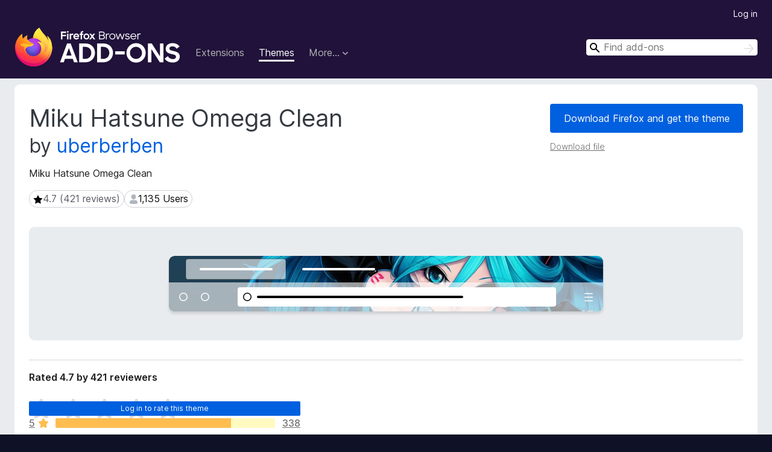

--- FILE ---
content_type: text/html; charset=utf-8
request_url: https://addons.mozilla.org/en-GB/firefox/addon/miku-hatsune-omega-clean/?utm_content=search&utm_medium=referral&utm_source=addons.mozilla.org
body_size: 8359
content:
<!DOCTYPE html>
<html lang="en-GB" dir="ltr"><head><title data-react-helmet="true">Miku Hatsune Omega Clean – Get this Theme for 🦊 Firefox (en-GB)</title><meta charSet="utf-8"/><meta name="viewport" content="width=device-width, initial-scale=1"/><link href="/static-frontend/Inter-roman-subset-en_de_fr_ru_es_pt_pl_it.var.2ce5ad921c3602b1e5370b3c86033681.woff2" crossorigin="anonymous" rel="preload" as="font" type="font/woff2"/><link href="/static-frontend/amo-2c9b371cc4de1aad916e.css" integrity="sha512-xpIl0TE0BdHR7KIMx6yfLd2kiIdWqrmXT81oEQ2j3ierwSeZB5WzmlhM7zJEHvI5XqPZYwMlGu/Pk0f13trpzQ==" crossorigin="anonymous" rel="stylesheet" type="text/css"/><meta data-react-helmet="true" name="description" content="Download Miku Hatsune Omega Clean for Firefox. Miku Hatsune Omega Clean"/><meta data-react-helmet="true" name="date" content="2011-09-27T13:53:22Z"/><meta data-react-helmet="true" name="last-modified" content="2019-05-13T17:37:20Z"/><meta data-react-helmet="true" property="og:type" content="website"/><meta data-react-helmet="true" property="og:url" content="https://addons.mozilla.org/en-GB/firefox/addon/miku-hatsune-omega-clean/"/><meta data-react-helmet="true" property="og:title" content="Miku Hatsune Omega Clean – Get this Theme for 🦊 Firefox (en-GB)"/><meta data-react-helmet="true" property="og:locale" content="en-GB"/><meta data-react-helmet="true" property="og:image" content="https://addons.mozilla.org/user-media/version-previews/full/3473/3473356.svg?modified=1622947172"/><meta data-react-helmet="true" property="og:description" content="Download Miku Hatsune Omega Clean for Firefox. Miku Hatsune Omega Clean"/><link rel="shortcut icon" href="/favicon.ico?v=3"/><link data-react-helmet="true" title="Firefox Add-ons" rel="search" type="application/opensearchdescription+xml" href="/en-GB/firefox/opensearch.xml"/><link data-react-helmet="true" rel="canonical" href="https://addons.mozilla.org/en-GB/firefox/addon/miku-hatsune-omega-clean/"/><script data-react-helmet="true" type="application/ld+json">{"@context":"http:\u002F\u002Fschema.org","@type":"WebApplication","name":"Miku Hatsune Omega Clean","url":"https:\u002F\u002Faddons.mozilla.org\u002Fen-GB\u002Ffirefox\u002Faddon\u002Fmiku-hatsune-omega-clean\u002F","image":"https:\u002F\u002Faddons.mozilla.org\u002Fuser-media\u002Fversion-previews\u002Ffull\u002F3473\u002F3473356.svg?modified=1622947172","applicationCategory":"http:\u002F\u002Fschema.org\u002FOtherApplication","operatingSystem":"Firefox","description":"Miku Hatsune Omega Clean","offers":{"@type":"Offer","availability":"http:\u002F\u002Fschema.org\u002FInStock","price":0,"priceCurrency":"USD"},"version":"2.0","aggregateRating":{"@type":"AggregateRating","ratingCount":421,"ratingValue":4.6865}}</script></head><body><div id="react-view"><div class="Page-amo"><header class="Header"><div class="Header-wrapper"><div class="Header-content"><a class="Header-title" href="/en-GB/firefox/"><span class="visually-hidden">Firefox Browser Add-ons</span></a></div><ul class="SectionLinks Header-SectionLinks"><li><a class="SectionLinks-link SectionLinks-link-extension" href="/en-GB/firefox/extensions/">Extensions</a></li><li><a class="SectionLinks-link SectionLinks-link-theme SectionLinks-link--active" href="/en-GB/firefox/themes/">Themes</a></li><li><div class="DropdownMenu SectionLinks-link SectionLinks-dropdown"><button class="DropdownMenu-button" title="More…" type="button" aria-haspopup="true"><span class="DropdownMenu-button-text">More…</span><span class="Icon Icon-inverted-caret"></span></button><ul class="DropdownMenu-items" aria-hidden="true" aria-label="submenu"><li class="DropdownMenuItem DropdownMenuItem-section SectionLinks-subheader">for Firefox</li><li class="DropdownMenuItem DropdownMenuItem-link"><a class="SectionLinks-dropdownlink" href="/en-GB/firefox/language-tools/">Dictionaries &amp; Language Packs</a></li><li class="DropdownMenuItem DropdownMenuItem-section SectionLinks-subheader">Other Browser Sites</li><li class="DropdownMenuItem DropdownMenuItem-link"><a class="SectionLinks-clientApp-android" data-clientapp="android" href="/en-GB/android/">Add-ons for Android</a></li></ul></div></li></ul><div class="Header-user-and-external-links"><a class="Button Button--none Header-authenticate-button Header-button Button--micro" href="#login">Log in</a></div><form action="/en-GB/firefox/search/" class="SearchForm Header-search-form Header-search-form--desktop" method="GET" data-no-csrf="true" role="search"><div class="AutoSearchInput"><label class="AutoSearchInput-label visually-hidden" for="AutoSearchInput-q">Search</label><div class="AutoSearchInput-search-box"><span class="Icon Icon-magnifying-glass AutoSearchInput-icon-magnifying-glass"></span><div role="combobox" aria-haspopup="listbox" aria-owns="react-autowhatever-1" aria-expanded="false"><input type="search" autoComplete="off" aria-autocomplete="list" aria-controls="react-autowhatever-1" class="AutoSearchInput-query" id="AutoSearchInput-q" maxLength="100" minLength="2" name="q" placeholder="Find add-ons" value=""/><div id="react-autowhatever-1" role="listbox"></div></div><button class="AutoSearchInput-submit-button" type="submit"><span class="visually-hidden">Search</span><span class="Icon Icon-arrow"></span></button></div></div></form></div></header><div class="Page-content"><div class="Page Page-not-homepage"><div class="AppBanner"></div><div class="Addon Addon-statictheme Addon-theme" data-site-identifier="1297653"><section class="Card Addon-content Card--no-header Card--no-footer"><div class="Card-contents"><div class="Addon-warnings"></div><header class="Addon-header"><div class="Addon-info"><h1 class="AddonTitle">Miku Hatsune Omega Clean<span class="AddonTitle-author"> <!-- -->by<!-- --> <a href="/en-GB/firefox/user/9577774/">uberberben</a></span></h1><p class="Addon-summary">Miku Hatsune Omega Clean</p></div><div class="AddonBadges"><div class="Badge Badge--has-link" data-testid="badge-star-full"><a class="Badge-link" href="/en-GB/firefox/addon/miku-hatsune-omega-clean/reviews/?utm_content=search&amp;utm_medium=referral&amp;utm_source=addons.mozilla.org"><span class="Icon Icon-star-full Badge-icon Badge-icon--large"><span class="visually-hidden">4.7 (421 reviews)</span></span><span class="Badge-content Badge-content--large">4.7 (421 reviews)</span></a></div><div class="Badge" data-testid="badge-user-fill"><span class="Icon Icon-user-fill Badge-icon Badge-icon--large"><span class="visually-hidden">1,135 Users</span></span><span class="Badge-content Badge-content--large">1,135 Users</span></div></div><div class="Addon-install"><div class="InstallButtonWrapper"><div class="GetFirefoxButton"><a class="Button Button--action GetFirefoxButton-button Button--puffy" href="https://www.mozilla.org/firefox/download/thanks/?s=direct&amp;utm_campaign=amo-fx-cta-1297653&amp;utm_content=rta%3Ae2VkZTU1Njc4LTNiODItNDM4OS1hZTkzLWY3MWY1M2YwZjQwMn0&amp;utm_medium=referral&amp;utm_source=addons.mozilla.org">Download Firefox and get the theme</a></div><div class="InstallButtonWrapper-download"><a class="InstallButtonWrapper-download-link" href="https://addons.mozilla.org/firefox/downloads/file/2680812/miku_hatsune_omega_clean-2.0.xpi">Download file</a></div></div></div><div class="Addon-theme-thumbnail"><div class="ThemeImage ThemeImage--rounded-corners" role="presentation"><img alt="Preview of Miku Hatsune Omega Clean" class="ThemeImage-image" src="https://addons.mozilla.org/user-media/version-previews/full/3473/3473356.svg?modified=1622947172"/></div></div><h2 class="visually-hidden">Extension Metadata</h2></header><div class="Addon-main-content"><div class="Addon-description-and-ratings"><section class="Card Addon-overall-rating Card--no-style"><header class="Card-header"><div class="Card-header-text">Rated 4.7 by 421 reviewers</div></header><div class="Card-contents"><div class="RatingManager"><form action=""><fieldset><legend class="RatingManager-legend"></legend><div class="RatingManager-ratingControl"><a class="Button Button--action RatingManager-log-in-to-rate-button Button--micro" href="#login">Log in to rate this theme</a><div class="Rating Rating--large RatingManager-UserRating" title="There are no ratings yet"><div class="Rating-star Rating-rating-1" title="There are no ratings yet"></div><div class="Rating-star Rating-rating-2" title="There are no ratings yet"></div><div class="Rating-star Rating-rating-3" title="There are no ratings yet"></div><div class="Rating-star Rating-rating-4" title="There are no ratings yet"></div><div class="Rating-star Rating-rating-5" title="There are no ratings yet"></div><span class="visually-hidden">There are no ratings yet</span></div></div><div class="Notice Notice-success RatingManagerNotice-savedRating RatingManagerNotice-savedRating-hidden Notice-light"><div class="Notice-icon"></div><div class="Notice-column"><div class="Notice-content"><p class="Notice-text">Star rating saved</p></div></div></div></fieldset></form><div class="RatingsByStar"><div class="RatingsByStar-graph"><a class="RatingsByStar-row" rel="nofollow" title="Read all 338 five-star reviews" href="/en-GB/firefox/addon/miku-hatsune-omega-clean/reviews/?score=5&amp;utm_content=search&amp;utm_medium=referral&amp;utm_source=addons.mozilla.org"><div class="RatingsByStar-star">5<span class="Icon Icon-star-yellow"></span></div></a><a class="RatingsByStar-row" rel="nofollow" title="Read all 338 five-star reviews" href="/en-GB/firefox/addon/miku-hatsune-omega-clean/reviews/?score=5&amp;utm_content=search&amp;utm_medium=referral&amp;utm_source=addons.mozilla.org"><div class="RatingsByStar-barContainer"><div class="RatingsByStar-bar RatingsByStar-barFrame"><div class="RatingsByStar-bar RatingsByStar-barValue RatingsByStar-barValue--80pct RatingsByStar-partialBar"></div></div></div></a><a class="RatingsByStar-row" rel="nofollow" title="Read all 338 five-star reviews" href="/en-GB/firefox/addon/miku-hatsune-omega-clean/reviews/?score=5&amp;utm_content=search&amp;utm_medium=referral&amp;utm_source=addons.mozilla.org"><div class="RatingsByStar-count">338</div></a><a class="RatingsByStar-row" rel="nofollow" title="Read all 54 four-star reviews" href="/en-GB/firefox/addon/miku-hatsune-omega-clean/reviews/?score=4&amp;utm_content=search&amp;utm_medium=referral&amp;utm_source=addons.mozilla.org"><div class="RatingsByStar-star">4<span class="Icon Icon-star-yellow"></span></div></a><a class="RatingsByStar-row" rel="nofollow" title="Read all 54 four-star reviews" href="/en-GB/firefox/addon/miku-hatsune-omega-clean/reviews/?score=4&amp;utm_content=search&amp;utm_medium=referral&amp;utm_source=addons.mozilla.org"><div class="RatingsByStar-barContainer"><div class="RatingsByStar-bar RatingsByStar-barFrame"><div class="RatingsByStar-bar RatingsByStar-barValue RatingsByStar-barValue--13pct RatingsByStar-partialBar"></div></div></div></a><a class="RatingsByStar-row" rel="nofollow" title="Read all 54 four-star reviews" href="/en-GB/firefox/addon/miku-hatsune-omega-clean/reviews/?score=4&amp;utm_content=search&amp;utm_medium=referral&amp;utm_source=addons.mozilla.org"><div class="RatingsByStar-count">54</div></a><a class="RatingsByStar-row" rel="nofollow" title="Read all 17 three-star reviews" href="/en-GB/firefox/addon/miku-hatsune-omega-clean/reviews/?score=3&amp;utm_content=search&amp;utm_medium=referral&amp;utm_source=addons.mozilla.org"><div class="RatingsByStar-star">3<span class="Icon Icon-star-yellow"></span></div></a><a class="RatingsByStar-row" rel="nofollow" title="Read all 17 three-star reviews" href="/en-GB/firefox/addon/miku-hatsune-omega-clean/reviews/?score=3&amp;utm_content=search&amp;utm_medium=referral&amp;utm_source=addons.mozilla.org"><div class="RatingsByStar-barContainer"><div class="RatingsByStar-bar RatingsByStar-barFrame"><div class="RatingsByStar-bar RatingsByStar-barValue RatingsByStar-barValue--4pct RatingsByStar-partialBar"></div></div></div></a><a class="RatingsByStar-row" rel="nofollow" title="Read all 17 three-star reviews" href="/en-GB/firefox/addon/miku-hatsune-omega-clean/reviews/?score=3&amp;utm_content=search&amp;utm_medium=referral&amp;utm_source=addons.mozilla.org"><div class="RatingsByStar-count">17</div></a><a class="RatingsByStar-row" rel="nofollow" title="Read all 4 two-star reviews" href="/en-GB/firefox/addon/miku-hatsune-omega-clean/reviews/?score=2&amp;utm_content=search&amp;utm_medium=referral&amp;utm_source=addons.mozilla.org"><div class="RatingsByStar-star">2<span class="Icon Icon-star-yellow"></span></div></a><a class="RatingsByStar-row" rel="nofollow" title="Read all 4 two-star reviews" href="/en-GB/firefox/addon/miku-hatsune-omega-clean/reviews/?score=2&amp;utm_content=search&amp;utm_medium=referral&amp;utm_source=addons.mozilla.org"><div class="RatingsByStar-barContainer"><div class="RatingsByStar-bar RatingsByStar-barFrame"><div class="RatingsByStar-bar RatingsByStar-barValue RatingsByStar-barValue--1pct RatingsByStar-partialBar"></div></div></div></a><a class="RatingsByStar-row" rel="nofollow" title="Read all 4 two-star reviews" href="/en-GB/firefox/addon/miku-hatsune-omega-clean/reviews/?score=2&amp;utm_content=search&amp;utm_medium=referral&amp;utm_source=addons.mozilla.org"><div class="RatingsByStar-count">4</div></a><a class="RatingsByStar-row" rel="nofollow" title="Read all 8 one-star reviews" href="/en-GB/firefox/addon/miku-hatsune-omega-clean/reviews/?score=1&amp;utm_content=search&amp;utm_medium=referral&amp;utm_source=addons.mozilla.org"><div class="RatingsByStar-star">1<span class="Icon Icon-star-yellow"></span></div></a><a class="RatingsByStar-row" rel="nofollow" title="Read all 8 one-star reviews" href="/en-GB/firefox/addon/miku-hatsune-omega-clean/reviews/?score=1&amp;utm_content=search&amp;utm_medium=referral&amp;utm_source=addons.mozilla.org"><div class="RatingsByStar-barContainer"><div class="RatingsByStar-bar RatingsByStar-barFrame"><div class="RatingsByStar-bar RatingsByStar-barValue RatingsByStar-barValue--2pct RatingsByStar-partialBar"></div></div></div></a><a class="RatingsByStar-row" rel="nofollow" title="Read all 8 one-star reviews" href="/en-GB/firefox/addon/miku-hatsune-omega-clean/reviews/?score=1&amp;utm_content=search&amp;utm_medium=referral&amp;utm_source=addons.mozilla.org"><div class="RatingsByStar-count">8</div></a></div></div></div></div><footer class="Card-footer"><div class="Addon-read-reviews-footer"><a class="Addon-all-reviews-link" href="/en-GB/firefox/addon/miku-hatsune-omega-clean/reviews/?utm_content=search&amp;utm_medium=referral&amp;utm_source=addons.mozilla.org">Read all 421 reviews</a></div></footer></section></div></div><section class="Card AddonMoreInfo Card--no-style Card--no-footer"><header class="Card-header"><div class="Card-header-text">More information</div></header><div class="Card-contents"><dl class="DefinitionList AddonMoreInfo-dl"><div><dt class="Definition-dt">Version</dt><dd class="Definition-dd AddonMoreInfo-version">2.0</dd></div><div><dt class="Definition-dt">Size</dt><dd class="Definition-dd AddonMoreInfo-filesize">196.65 kB</dd></div><div><dt class="Definition-dt">Last updated</dt><dd class="Definition-dd AddonMoreInfo-last-updated">7 years ago (13 May 2019)</dd></div><div><dt class="Definition-dt">Related Categories</dt><dd class="Definition-dd AddonMoreInfo-related-categories"><ul class="AddonMoreInfo-related-categories-list"><li><a class="AddonMoreInfo-related-category-link" href="/en-GB/firefox/themes/category/music/">Music</a></li></ul></dd></div><div><dt class="Definition-dt">Licence</dt><dd class="Definition-dd AddonMoreInfo-license"><span class="AddonMoreInfo-license-name">All Rights Reserved</span></dd></div><div><dt class="Definition-dt">Version History</dt><dd class="Definition-dd AddonMoreInfo-version-history"><ul class="AddonMoreInfo-links-contents-list"><li><a class="AddonMoreInfo-version-history-link" href="/en-GB/firefox/addon/miku-hatsune-omega-clean/versions/?utm_content=search&amp;utm_medium=referral&amp;utm_source=addons.mozilla.org">See all versions</a></li></ul></dd></div><div><dt class="Definition-dt">Add to collection</dt><dd class="Definition-dd AddAddonToCollection"><select class="Select AddAddonToCollection-select"><option class="AddAddonToCollection-option" value="default">Select a collection…</option><option class="AddAddonToCollection-option" value="create-new-collection">Create new collection</option></select></dd></div></dl><div class="AddonReportAbuseLink"><div class="AddonReportAbuseLink--preview"><a rel="nofollow" href="/en-GB/firefox/feedback/addon/miku-hatsune-omega-clean/">Report this add-on</a></div></div></div></section></div></section><div></div></div></div></div><footer class="Footer"><div class="Footer-wrapper"><div class="Footer-mozilla-link-wrapper"><a class="Footer-mozilla-link" href="https://mozilla.org/" title="Go to Mozilla&#x27;s homepage"><span class="Icon Icon-mozilla Footer-mozilla-logo"><span class="visually-hidden">Go to Mozilla&#x27;s homepage</span></span></a></div><section class="Footer-amo-links"><h4 class="Footer-links-header"><a href="/en-GB/firefox/">Add-ons</a></h4><ul class="Footer-links"><li><a href="/en-GB/about">About</a></li><li><a class="Footer-blog-link" href="/blog/">Firefox Add-ons Blog</a></li><li><a class="Footer-extension-workshop-link" href="https://extensionworkshop.com/?utm_content=footer-link&amp;utm_medium=referral&amp;utm_source=addons.mozilla.org">Extension Workshop</a></li><li><a href="/en-GB/developers/">Developer Hub</a></li><li><a class="Footer-developer-policies-link" href="https://extensionworkshop.com/documentation/publish/add-on-policies/?utm_medium=photon-footer&amp;utm_source=addons.mozilla.org">Developer Policies</a></li><li><a class="Footer-community-blog-link" href="https://blog.mozilla.com/addons?utm_content=footer-link&amp;utm_medium=referral&amp;utm_source=addons.mozilla.org">Community Blog</a></li><li><a href="https://discourse.mozilla-community.org/c/add-ons">Forum</a></li><li><a class="Footer-bug-report-link" href="https://developer.mozilla.org/docs/Mozilla/Add-ons/Contact_us">Report a bug</a></li><li><a href="/en-GB/review_guide">Review Guide</a></li></ul></section><section class="Footer-browsers-links"><h4 class="Footer-links-header">Browsers</h4><ul class="Footer-links"><li><a class="Footer-desktop-link" href="https://www.mozilla.org/firefox/new/?utm_content=footer-link&amp;utm_medium=referral&amp;utm_source=addons.mozilla.org">Desktop</a></li><li><a class="Footer-mobile-link" href="https://www.mozilla.org/firefox/mobile/?utm_content=footer-link&amp;utm_medium=referral&amp;utm_source=addons.mozilla.org">Mobile</a></li><li><a class="Footer-enterprise-link" href="https://www.mozilla.org/firefox/enterprise/?utm_content=footer-link&amp;utm_medium=referral&amp;utm_source=addons.mozilla.org">Enterprise</a></li></ul></section><section class="Footer-product-links"><h4 class="Footer-links-header">Products</h4><ul class="Footer-links"><li><a class="Footer-browsers-link" href="https://www.mozilla.org/firefox/browsers/?utm_content=footer-link&amp;utm_medium=referral&amp;utm_source=addons.mozilla.org">Browsers</a></li><li><a class="Footer-vpn-link" href="https://www.mozilla.org/products/vpn/?utm_content=footer-link&amp;utm_medium=referral&amp;utm_source=addons.mozilla.org#pricing">VPN</a></li><li><a class="Footer-relay-link" href="https://relay.firefox.com/?utm_content=footer-link&amp;utm_medium=referral&amp;utm_source=addons.mozilla.org">Relay</a></li><li><a class="Footer-monitor-link" href="https://monitor.firefox.com/?utm_content=footer-link&amp;utm_medium=referral&amp;utm_source=addons.mozilla.org">Monitor</a></li><li><a class="Footer-pocket-link" href="https://getpocket.com?utm_content=footer-link&amp;utm_medium=referral&amp;utm_source=addons.mozilla.org">Pocket</a></li></ul><ul class="Footer-links Footer-links-social"><li class="Footer-link-social"><a href="https://bsky.app/profile/firefox.com"><span class="Icon Icon-bluesky"><span class="visually-hidden">Bluesky (@firefox.com)</span></span></a></li><li class="Footer-link-social"><a href="https://www.instagram.com/firefox/"><span class="Icon Icon-instagram"><span class="visually-hidden">Instagram (Firefox)</span></span></a></li><li class="Footer-link-social"><a href="https://www.youtube.com/firefoxchannel"><span class="Icon Icon-youtube"><span class="visually-hidden">YouTube (firefoxchannel)</span></span></a></li></ul></section><ul class="Footer-legal-links"><li><a class="Footer-privacy-link" href="https://www.mozilla.org/privacy/websites/">Privacy</a></li><li><a class="Footer-cookies-link" href="https://www.mozilla.org/privacy/websites/">Cookies</a></li><li><a class="Footer-legal-link" href="https://www.mozilla.org/about/legal/amo-policies/">Legal</a></li></ul><p class="Footer-copyright">Except where otherwise <a href="https://www.mozilla.org/en-US/about/legal/">noted</a>, content on this site is licensed under the <a href="https://creativecommons.org/licenses/by-sa/3.0/">Creative Commons Attribution Share-Alike Licence v3.0</a> or any later version.</p><div class="Footer-language-picker"><div class="LanguagePicker"><label for="lang-picker" class="LanguagePicker-header">Change language</label><select class="LanguagePicker-selector" id="lang-picker"><option value="cs">Čeština</option><option value="de">Deutsch</option><option value="dsb">Dolnoserbšćina</option><option value="el">Ελληνικά</option><option value="en-CA">English (Canadian)</option><option value="en-GB" selected="">English (British)</option><option value="en-US">English (US)</option><option value="es-AR">Español (de Argentina)</option><option value="es-CL">Español (de Chile)</option><option value="es-ES">Español (de España)</option><option value="es-MX">Español (de México)</option><option value="fi">suomi</option><option value="fr">Français</option><option value="fur">Furlan</option><option value="fy-NL">Frysk</option><option value="he">עברית</option><option value="hr">Hrvatski</option><option value="hsb">Hornjoserbsce</option><option value="hu">magyar</option><option value="ia">Interlingua</option><option value="it">Italiano</option><option value="ja">日本語</option><option value="ka">ქართული</option><option value="kab">Taqbaylit</option><option value="ko">한국어</option><option value="nb-NO">Norsk bokmål</option><option value="nl">Nederlands</option><option value="nn-NO">Norsk nynorsk</option><option value="pl">Polski</option><option value="pt-BR">Português (do Brasil)</option><option value="pt-PT">Português (Europeu)</option><option value="ro">Română</option><option value="ru">Русский</option><option value="sk">slovenčina</option><option value="sl">Slovenščina</option><option value="sq">Shqip</option><option value="sv-SE">Svenska</option><option value="tr">Türkçe</option><option value="uk">Українська</option><option value="vi">Tiếng Việt</option><option value="zh-CN">中文 (简体)</option><option value="zh-TW">正體中文 (繁體)</option></select></div></div></div></footer></div></div><script type="application/json" id="redux-store-state">{"abuse":{"byGUID":{},"loading":false},"addons":{"byID":{"1297653":{"authors":[{"id":9577774,"name":"uberberben","url":"https:\u002F\u002Faddons.mozilla.org\u002Fen-GB\u002Ffirefox\u002Fuser\u002F9577774\u002F","username":"uberberben","picture_url":null}],"average_daily_users":1135,"categories":["music"],"contributions_url":"","created":"2011-09-27T13:53:22Z","default_locale":"en-US","description":null,"developer_comments":null,"edit_url":"https:\u002F\u002Faddons.mozilla.org\u002Fen-GB\u002Fdevelopers\u002Faddon\u002Fmiku-hatsune-omega-clean\u002Fedit","guid":"{ede55678-3b82-4389-ae93-f71f53f0f402}","has_eula":false,"has_privacy_policy":false,"homepage":null,"icon_url":"https:\u002F\u002Faddons.mozilla.org\u002Fstatic-server\u002Fimg\u002Faddon-icons\u002Fdefault-64.png","icons":{"32":"https:\u002F\u002Faddons.mozilla.org\u002Fstatic-server\u002Fimg\u002Faddon-icons\u002Fdefault-32.png","64":"https:\u002F\u002Faddons.mozilla.org\u002Fstatic-server\u002Fimg\u002Faddon-icons\u002Fdefault-64.png","128":"https:\u002F\u002Faddons.mozilla.org\u002Fstatic-server\u002Fimg\u002Faddon-icons\u002Fdefault-128.png"},"id":1297653,"is_disabled":false,"is_experimental":false,"is_noindexed":false,"last_updated":"2019-05-13T17:37:20Z","name":"Miku Hatsune Omega Clean","previews":[{"h":92,"src":"https:\u002F\u002Faddons.mozilla.org\u002Fuser-media\u002Fversion-previews\u002Ffull\u002F3473\u002F3473354.png?modified=1622947172","thumbnail_h":64,"thumbnail_src":"https:\u002F\u002Faddons.mozilla.org\u002Fuser-media\u002Fversion-previews\u002Fthumbs\u002F3473\u002F3473354.png?modified=1622947172","thumbnail_w":473,"title":null,"w":680},{"h":92,"src":"https:\u002F\u002Faddons.mozilla.org\u002Fuser-media\u002Fversion-previews\u002Ffull\u002F3473\u002F3473356.svg?modified=1622947172","thumbnail_h":92,"thumbnail_src":"https:\u002F\u002Faddons.mozilla.org\u002Fuser-media\u002Fversion-previews\u002Fthumbs\u002F3473\u002F3473356.jpg?modified=1622947172","thumbnail_w":720,"title":null,"w":720}],"promoted":[],"ratings":{"average":4.6865,"bayesian_average":4.6703871875254555,"count":421,"text_count":80,"grouped_counts":{"1":8,"2":4,"3":17,"4":54,"5":338}},"requires_payment":false,"review_url":"https:\u002F\u002Faddons.mozilla.org\u002Fen-GB\u002Freviewers\u002Freview\u002F1297653","slug":"miku-hatsune-omega-clean","status":"public","summary":"Miku Hatsune Omega Clean","support_email":null,"support_url":null,"tags":[],"type":"statictheme","url":"https:\u002F\u002Faddons.mozilla.org\u002Fen-GB\u002Ffirefox\u002Faddon\u002Fmiku-hatsune-omega-clean\u002F","weekly_downloads":115,"currentVersionId":4136434,"isMozillaSignedExtension":false,"isAndroidCompatible":false}},"byIdInURL":{"miku-hatsune-omega-clean":1297653},"byGUID":{"{ede55678-3b82-4389-ae93-f71f53f0f402}":1297653},"bySlug":{"miku-hatsune-omega-clean":1297653},"infoBySlug":{},"lang":"en-GB","loadingByIdInURL":{"miku-hatsune-omega-clean":false}},"addonsByAuthors":{"byAddonId":{},"byAddonSlug":{},"byAuthorId":{},"countFor":{},"lang":"en-GB","loadingFor":{}},"api":{"clientApp":"firefox","lang":"en-GB","regionCode":"US","requestId":"98cefddf-cb7d-481d-a7f8-27c0d1a805c6","token":null,"userAgent":"Mozilla\u002F5.0 (Macintosh; Intel Mac OS X 10_15_7) AppleWebKit\u002F537.36 (KHTML, like Gecko) Chrome\u002F131.0.0.0 Safari\u002F537.36; ClaudeBot\u002F1.0; +claudebot@anthropic.com)","userAgentInfo":{"browser":{"name":"Chrome","version":"131.0.0.0","major":"131"},"device":{"vendor":"Apple","model":"Macintosh"},"os":{"name":"Mac OS","version":"10.15.7"}}},"autocomplete":{"lang":"en-GB","loading":false,"suggestions":[]},"blocks":{"blocks":{},"lang":"en-GB"},"categories":{"categories":{"dictionary":{"general":{"id":95,"name":"General","slug":"general","misc":false,"type":"dictionary","weight":0,"description":null}},"extension":{"alerts-updates":{"id":72,"name":"Alerts & Updates","slug":"alerts-updates","misc":false,"type":"extension","weight":0,"description":"Download Firefox extensions that help you stay up to date, track tasks and improve efficiency. Find extensions that reload tabs, manage productivity and more."},"appearance":{"id":14,"name":"Appearance","slug":"appearance","misc":false,"type":"extension","weight":0,"description":"Download extensions that modify the appearance of web sites and the browser Firefox. This category includes extensions for dark themes, tab management and more."},"bookmarks":{"id":22,"name":"Bookmarks","slug":"bookmarks","misc":false,"type":"extension","weight":0,"description":"Download extensions that enhance bookmarks by password-protecting them, searching for duplicates, finding broken bookmarks and more."},"download-management":{"id":5,"name":"Download Management","slug":"download-management","misc":false,"type":"extension","weight":0,"description":"Download Firefox extensions that can help download web, music and video content. You can also find extensions to manage downloads, share files and more."},"feeds-news-blogging":{"id":1,"name":"Feeds, News & Blogging","slug":"feeds-news-blogging","misc":false,"type":"extension","weight":0,"description":"Download Firefox extensions that remove clutter so you can stay up to date on social media, catch up on blogs and RSS feeds, reduce eye strain and more."},"games-entertainment":{"id":142,"name":"Games & Entertainment","slug":"games-entertainment","misc":false,"type":"extension","weight":0,"description":"Download Firefox extensions to boost your entertainment experience. This category includes extensions that can enhance gaming, control video playback and more."},"language-support":{"id":37,"name":"Language Support","slug":"language-support","misc":false,"type":"extension","weight":0,"description":"Download Firefox extensions that offer language support such as grammar check, word lookup, text translation, text-to-speech and more."},"other":{"id":73,"name":"Other","slug":"other","misc":true,"type":"extension","weight":333,"description":"Download Firefox extensions that can be unpredictable and creative, yet useful for those odd tasks."},"photos-music-videos":{"id":38,"name":"Photos, Music & Videos","slug":"photos-music-videos","misc":false,"type":"extension","weight":0,"description":"Download Firefox extensions that enhance photo, music and video experiences. Extensions in this category modify audio and video, reverse image search and more."},"privacy-security":{"id":12,"name":"Privacy & Security","slug":"privacy-security","misc":false,"type":"extension","weight":0,"description":"Download Firefox extensions to browse privately and securely. This category includes extensions to block annoying ads, prevent tracking, manage redirects and more."},"search-tools":{"id":13,"name":"Search Tools","slug":"search-tools","misc":false,"type":"extension","weight":0,"description":"Download Firefox extensions for search and lookup. This category includes extensions that highlight and search text, look up IP addresses\u002Fdomains and more."},"shopping":{"id":141,"name":"Shopping","slug":"shopping","misc":false,"type":"extension","weight":0,"description":"Download Firefox extensions that can enhance your online shopping experience with coupon finders, deal finders, review analysers, more."},"social-communication":{"id":71,"name":"Social & Communication","slug":"social-communication","misc":false,"type":"extension","weight":0,"description":"Download Firefox extensions to enhance social media and instant messaging. This category includes improved tab notifications, video downloaders and more."},"tabs":{"id":93,"name":"Tabs","slug":"tabs","misc":false,"type":"extension","weight":0,"description":"Download Firefox extension to customise tabs and the new tab page. Discover extensions that can control tabs, change the way you interact with them and more."},"web-development":{"id":4,"name":"Web Development","slug":"web-development","misc":false,"type":"extension","weight":0,"description":"Download Firefox extensions that feature web development tools. This category includes extensions for GitHub, user agent switching, cookie management and more."}},"language":{"general":{"id":98,"name":"General","slug":"general","misc":false,"type":"language","weight":0,"description":null}},"statictheme":{"abstract":{"id":300,"name":"Abstract","slug":"abstract","misc":false,"type":"statictheme","weight":0,"description":"Download Firefox artistic and conceptual themes. This category includes colourful palettes and shapes, fantasy landscapes, playful cats, psychedelic flowers."},"causes":{"id":320,"name":"Causes","slug":"causes","misc":false,"type":"statictheme","weight":0,"description":"Download Firefox themes for niche interests and topics. This category includes sports themes, holidays, philanthropic causes, nationalities and much more."},"fashion":{"id":324,"name":"Fashion","slug":"fashion","misc":false,"type":"statictheme","weight":0,"description":"Download Firefox themes that celebrate style of all forms—patterns, florals, textures, models and more."},"film-and-tv":{"id":326,"name":"Film and TV","slug":"film-and-tv","misc":false,"type":"statictheme","weight":0,"description":"Download Firefox themes with movies and television. This category includes anime like Uchiha Madara, movies like The Matrix, shows (Game of Thrones), and more."},"firefox":{"id":308,"name":"Firefox","slug":"firefox","misc":false,"type":"statictheme","weight":0,"description":"Download Firefox themes with the Firefox browser theme. This category includes colourful, diverse depictions of the Firefox logo, including more general fox themes."},"foxkeh":{"id":310,"name":"Foxkeh","slug":"foxkeh","misc":false,"type":"statictheme","weight":0,"description":"Download Firefox themes with the Japanese Firefox. This category includes themes that depict the cute Foxkeh mascot in various poses on diverse landscapes."},"holiday":{"id":328,"name":"Holiday","slug":"holiday","misc":false,"type":"statictheme","weight":0,"description":"Download Firefox themes with holidays. This category includes Christmas, Halloween, Thanksgiving, St Patrick’s Day, Easter, Fourth of July and more."},"music":{"id":322,"name":"Music","slug":"music","misc":false,"type":"statictheme","weight":0,"description":"Download Firefox themes for musical interests and artists. This category includes popular bands like Nirvana and BTS, instruments, music videos and much more."},"nature":{"id":302,"name":"Nature","slug":"nature","misc":false,"type":"statictheme","weight":0,"description":"Download Firefox themes with animals and natural landscapes. This category includes flowers, sunsets, foxes, seasons, planets, kittens, birds and more."},"other":{"id":314,"name":"Other","slug":"other","misc":true,"type":"statictheme","weight":333,"description":"Download Firefox themes that are interesting, creative and unique."},"scenery":{"id":306,"name":"Scenery","slug":"scenery","misc":false,"type":"statictheme","weight":0,"description":"Download Firefox themes that feature the environment and the natural world. This category includes sunsets, beaches, illustrations, city skylines and more."},"seasonal":{"id":312,"name":"Seasonal","slug":"seasonal","misc":false,"type":"statictheme","weight":0,"description":"Download Firefox themes for all four seasons—autumn, winter, spring and summer. Autumn leaves, snowy mountain peaks, sunny summer days and spring flowers."},"solid":{"id":318,"name":"Solid","slug":"solid","misc":false,"type":"statictheme","weight":0,"description":"Download Firefox themes with solid and gradient colours to personalise your browser. This category includes bold reds, pastels, soft greys and much more."},"sports":{"id":304,"name":"Sports","slug":"sports","misc":false,"type":"statictheme","weight":0,"description":"Download Firefox themes that feature a variety of sports. This category includes country flags, sports teams, football, hockey and more."},"websites":{"id":316,"name":"Web Sites","slug":"websites","misc":false,"type":"statictheme","weight":0,"description":"Download Firefox themes that capture the essence of the web—captivating, unusual and distinctive."}}},"loading":false},"collections":{"byId":{},"bySlug":{},"current":{"id":null,"loading":false},"userCollections":{},"addonInCollections":{},"isCollectionBeingModified":false,"hasAddonBeenAdded":false,"hasAddonBeenRemoved":false,"editingCollectionDetails":false,"lang":"en-GB"},"collectionAbuseReports":{"byCollectionId":{}},"errors":{"src\u002Famo\u002Fpages\u002FAddon\u002Findex.js-miku-hatsune-omega-clean":null},"errorPage":{"clearOnNext":true,"error":null,"hasError":false,"statusCode":null},"experiments":{},"home":{"homeShelves":null,"isLoading":false,"lang":"en-GB","resetStateOnNextChange":false,"resultsLoaded":false,"shelves":{}},"installations":{},"landing":{"addonType":null,"category":null,"recommended":{"count":0,"results":[]},"highlyRated":{"count":0,"results":[]},"lang":"en-GB","loading":false,"trending":{"count":0,"results":[]},"resultsLoaded":false},"languageTools":{"byID":{},"lang":"en-GB"},"recommendations":{"byGuid":{},"lang":"en-GB"},"redirectTo":{"url":null,"status":null},"reviews":{"lang":"en-GB","permissions":{},"byAddon":{},"byId":{},"byUserId":{},"latestUserReview":{},"view":{},"loadingForSlug":{}},"search":{"count":0,"filters":null,"lang":"en-GB","loading":false,"pageSize":null,"results":[],"pageCount":0},"site":{"readOnly":false,"notice":null,"loadedPageIsAnonymous":false},"suggestions":{"forCollection":{},"lang":"en-GB","loading":false},"uiState":{},"userAbuseReports":{"byUserId":{}},"users":{"currentUserID":null,"byID":{},"byUsername":{},"isUpdating":false,"userPageBeingViewed":{"loading":false,"userId":null},"isUnsubscribedFor":{},"currentUserWasLoggedOut":false,"resetStateOnNextChange":false},"versions":{"byId":{"4136434":{"compatibility":{"firefox":{"min":"53.0","max":"*"}},"id":4136434,"isStrictCompatibilityEnabled":false,"license":{"isCustom":false,"name":"All Rights Reserved","text":null,"url":null},"file":{"id":2680812,"created":"2019-05-13T17:37:20Z","hash":"sha256:bc42c1cd425b9d03355e69304125e5e053fce1c04343b145244ff69110f37cfe","is_mozilla_signed_extension":false,"size":201366,"status":"public","url":"https:\u002F\u002Faddons.mozilla.org\u002Ffirefox\u002Fdownloads\u002Ffile\u002F2680812\u002Fmiku_hatsune_omega_clean-2.0.xpi","permissions":[],"optional_permissions":[],"host_permissions":[],"data_collection_permissions":[],"optional_data_collection_permissions":[]},"releaseNotes":null,"version":"2.0"}},"bySlug":{},"lang":"en-GB"},"viewContext":{"context":"VIEW_CONTEXT_HOME"},"router":{"location":{"pathname":"\u002Fen-GB\u002Ffirefox\u002Faddon\u002Fmiku-hatsune-omega-clean\u002F","search":"?utm_content=search&utm_medium=referral&utm_source=addons.mozilla.org","hash":"","key":"77xpwm","query":{"utm_content":"search","utm_medium":"referral","utm_source":"addons.mozilla.org"}},"action":"POP"}}</script><script async="" src="https://www.google-analytics.com/analytics.js"></script><script async="" src="https://www.googletagmanager.com/gtag/js?id=G-B9CY1C9VBC"></script><script src="/static-frontend/amo-e352b4b24a65d07f15df.js" integrity="sha512-nWciaRE9C6yGYwqahSLY94b0NrCvcCc4XGTc+R/FyBApWwFzPugMdSKOi/h4oquKK8fZnTiLlj88lumxT16upw==" crossorigin="anonymous"></script></body></html>

--- FILE ---
content_type: image/svg+xml
request_url: https://addons.mozilla.org/user-media/version-previews/full/3473/3473356.svg?modified=1622947172
body_size: 15846
content:



<svg id="preview-svg-root" width="720" height="92" xmlns="http://www.w3.org/2000/svg"
     version="1.1" xmlns:xlink="http://www.w3.org/1999/xlink"
     xmlns:svgjs="http://svgjs.com/svgjs" font-size="16px" font-family="Helvetica, Arial, sans-serif">
    <defs>
            </defs>
    <g transform="scale(1)">
        <rect width="720" height="92"
              class="frame fill" fill="#ffffff" data-fill="rgba(229,230,232,1)"></rect>
        <image id="svg-header-img" width="720" height="92" preserveAspectRatio="xMaxYMin slice"
               xlink:href="[data-uri]"></image>
        
        <rect class="toolbar fill" fill="rgba(255,255,255,0.6)"
            width="720" height="48" y="44"
            data-fill="rgba(255,255,255,0.6)"/>
        <rect id="svg-selected-tab" class="tab_selected fill" fill="rgba(255,255,255,0.6)"
            width="166" height="34" x="28" y="5" rx="4"
            data-fill="rgba(255,255,255,0.6)" stroke="transparent" stroke-width="1.5"/>
        <rect class="tab_line stroke" stroke="rgba(0,0,0,0.25)"
            width="166" height="34" x="28" y="5" rx="4"
            fill="transparent" data-stroke="rgba(0,0,0,0.25)" stroke-width="1.5"/>
        <rect class="bookmark_text fill" fill="#ffffff"
            width="121" height="4" x="51" y="20" rx="2"
            data-fallback="tab_background_text" />
        <rect class="tab_background_text fill" fill="#ffffff"
            width="121" height="4" x="221" y="20" rx="2" />
        <rect id="svg-url-field" class="toolbar_field fill" fill="rgba(255,255,255,1)"
            width="528" height="32" x="114" y="52" rx="4"
            data-fill="rgba(255,255,255,1)"/>
        <rect id="svg-url-field-text" class="toolbar_field_text fill" fill=""
            width="342" height="4" x="146" y="66" rx="2.2"/>
        <circle class="toolbar_field_text stroke" stroke="rgba(0,0,0,1)"
            cx="130" cy="68" r="6.25"
            data-stroke="rgba(0,0,0,1)" stroke-width="1.5" fill="transparent"/>
        <circle class="bookmark_text stroke" stroke="#ffffff"
            cx="24" cy="68" r="6.25"
            data-strok="rgba(0,0,0,1)" data-fallback="tab_background_text" stroke-width="1.5" fill="transparent" />
        <circle class="bookmark_text stroke" stroke="#ffffff"
            cx="60" cy="68" r="6.25"
            data-stroke="rgba(0,0,0,1)" data-fallback="tab_background_text" stroke-width="1.5" fill="transparent" />
        <g transform="translate(689 61.75)"
            class="bookmark_text fill" fill="#ffffff"
            data-fallback="tab_background_text">
          <rect width="14" height="1.5" rx="1.333"/>
          <rect width="14" height="1.5" y="6" rx="1.333"/>
          <rect width="14" height="1.5" y="12" rx="1.333"/>
        </g>
    </g>
</svg>
